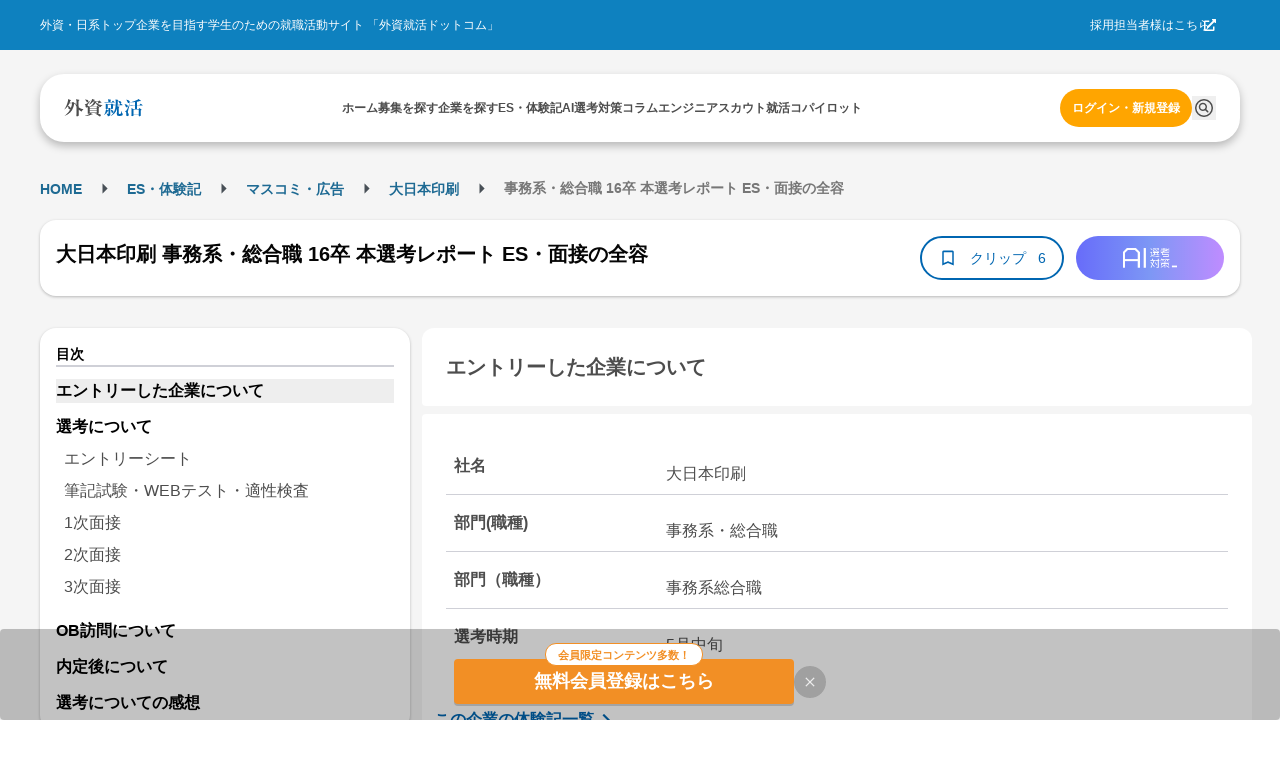

--- FILE ---
content_type: text/html; charset=utf-8
request_url: https://gaishishukatsu.com/selection_reports/4427
body_size: 15634
content:
<!DOCTYPE html><html lang="ja" class="scroll-pt-[150px]"><head><meta charSet="utf-8"/><meta name="viewport" content="width=device-width,initial-scale=1"/><meta name="format-detection" content="telephone=no"/><meta name="mobile-web-app-capable" content="yes"/><meta name="description" content="外資系・日系超一流企業を目指す学生のための就職活動サイト。トップ企業の求人情報から、過去の選考情報・先輩のエントリーシート・選考突破法・TOEIC勉強法・インターンシップまで多様なコンテンツを掲載。選考情報一括管理できるカレンダー機能も"/><meta name="keywords" content="外資,就活,外資系,就職,投資銀行,コンサル,商社"/><meta property="og:type" content="website"/><meta property="og:site_name" content="外資就活ドットコム"/><meta property="og:description" content="外資系・日系超一流企業を目指す学生のための就職活動サイト。トップ企業の求人情報から、過去の選考情報・先輩のエントリーシート・選考突破法・TOEIC勉強法・インターンシップまで多様なコンテンツを掲載。選考情報一括管理できるカレンダー機能も有"/><meta property="og:image" content="https://gaishishukatsu.com/next-image/common/ogp.png"/><meta property="og:locale" content="ja_JP"/><meta property="fb:app_id" content="152514804805611"/><meta name="facebook-domain-verification" content="rdf1tzoc35bm3zphygpoqnr9dkghrd"/><meta name="twitter:card" content="summary_large_image"/><meta name="twitter:site" content="@gaishishukatsu"/><link rel="shortcut icon" type="image/x-icon" href="/next-image/common/favicon.ico"/><link rel="preconnect" href="https://fonts.gstatic.com"/><link rel="preload" href="/next-image/common/logo/square.svg" as="image" fetchPriority="high"/><title>大日本印刷 事務系・総合職 16卒 本選考レポート ES・面接の全容 | 外資就活ドットコム</title><link rel="canonical" href="https://gaishishukatsu.com/selection_reports/4427"/><meta property="og:title" content="大日本印刷 事務系・総合職 16卒 本選考レポート ES・面接の全容 | 外資就活ドットコム"/><meta property="og:url" content="https://gaishishukatsu.com/selection_reports/4427"/><script type="application/ld+json">{&quot;@context&quot;:&quot;https://schema.org&quot;,&quot;@type&quot;:&quot;Article&quot;,&quot;headline&quot;:&quot;大日本印刷 事務系・総合職 16卒 本選考レポート ES・面接の全容&quot;,&quot;articleSection&quot;:[{&quot;@type&quot;:&quot;WebPageElement&quot;,&quot;name&quot;:&quot;エントリーした企業について&quot;,&quot;position&quot;:1},{&quot;@type&quot;:&quot;WebPageElement&quot;,&quot;name&quot;:&quot;選考について&quot;,&quot;position&quot;:2},{&quot;@type&quot;:&quot;WebPageElement&quot;,&quot;name&quot;:&quot;選考ステップ&quot;,&quot;position&quot;:3},{&quot;@type&quot;:&quot;WebPageElement&quot;,&quot;name&quot;:&quot;エントリーシート&quot;,&quot;position&quot;:4},{&quot;@type&quot;:&quot;WebPageElement&quot;,&quot;name&quot;:&quot;筆記試験・WEBテスト・適性検査&quot;,&quot;position&quot;:5},{&quot;@type&quot;:&quot;WebPageElement&quot;,&quot;name&quot;:&quot;1次面接&quot;,&quot;position&quot;:6},{&quot;@type&quot;:&quot;WebPageElement&quot;,&quot;name&quot;:&quot;2次面接&quot;,&quot;position&quot;:7},{&quot;@type&quot;:&quot;WebPageElement&quot;,&quot;name&quot;:&quot;3次面接&quot;,&quot;position&quot;:8},{&quot;@type&quot;:&quot;WebPageElement&quot;,&quot;name&quot;:&quot;OB訪問について&quot;,&quot;position&quot;:9},{&quot;@type&quot;:&quot;WebPageElement&quot;,&quot;name&quot;:&quot;内定後について&quot;,&quot;position&quot;:10},{&quot;@type&quot;:&quot;WebPageElement&quot;,&quot;name&quot;:&quot;選考についての感想&quot;,&quot;position&quot;:11}]}</script><script type="application/ld+json">[{&quot;@context&quot;:&quot;https://schema.org&quot;,&quot;@type&quot;:&quot;BreadcrumbList&quot;,&quot;itemListElement&quot;:[{&quot;@type&quot;:&quot;ListItem&quot;,&quot;position&quot;:1,&quot;name&quot;:&quot;HOME&quot;,&quot;item&quot;:&quot;https://gaishishukatsu.com/&quot;},{&quot;@type&quot;:&quot;ListItem&quot;,&quot;position&quot;:2,&quot;name&quot;:&quot;ES・体験記&quot;,&quot;item&quot;:&quot;https://gaishishukatsu.com/reports&quot;},{&quot;@type&quot;:&quot;ListItem&quot;,&quot;position&quot;:3,&quot;name&quot;:&quot;&quot;,&quot;item&quot;:&quot;https://gaishishukatsu.com/reports/industry/&quot;},{&quot;@type&quot;:&quot;ListItem&quot;,&quot;position&quot;:4,&quot;name&quot;:&quot;大日本印刷&quot;,&quot;item&quot;:&quot;https://gaishishukatsu.com/company/111/experiences&quot;},{&quot;@type&quot;:&quot;ListItem&quot;,&quot;position&quot;:5,&quot;name&quot;:&quot; 事務系・総合職 16卒 本選考レポート ES・面接の全容&quot;,&quot;item&quot;:&quot;&quot;}]}]</script><meta name="next-head-count" content="24"/><link rel="preload" href="/_next/static/css/bc67edf9ea46e4bb.css" as="style"/><link rel="stylesheet" href="/_next/static/css/bc67edf9ea46e4bb.css" data-n-g=""/><noscript data-n-css=""></noscript><script defer="" nomodule="" src="/_next/static/chunks/polyfills-c67a75d1b6f99dc8.js"></script><script src="/_next/static/chunks/webpack-f88d9c7d2d2f8b2c.js" defer=""></script><script src="/_next/static/chunks/framework-f381279230367c28.js" defer=""></script><script src="/_next/static/chunks/main-35bb7ad5753676c1.js" defer=""></script><script src="/_next/static/chunks/pages/_app-3073928a4d13ff6e.js" defer=""></script><script src="/_next/static/chunks/9894-90777cdd3bcca1f8.js" defer=""></script><script src="/_next/static/chunks/3051-1cb3068198108c30.js" defer=""></script><script src="/_next/static/chunks/9301-ca85663a1c604ce4.js" defer=""></script><script src="/_next/static/chunks/4183-ff10a5d1029db063.js" defer=""></script><script src="/_next/static/chunks/658-0556671e4139acbd.js" defer=""></script><script src="/_next/static/chunks/1541-d28f659d2b618724.js" defer=""></script><script src="/_next/static/chunks/pages/selection_reports/%5Bid%5D-60802238ee73a130.js" defer=""></script><script src="/_next/static/GLQ9WaFERPotXgxJDdY1g/_buildManifest.js" defer=""></script><script src="/_next/static/GLQ9WaFERPotXgxJDdY1g/_ssgManifest.js" defer=""></script></head><body><div id="__next"><div><div class="bg-background" role="banner" aria-label="header"><div class="fixed top-0 w-full z-50"><div class="w-full bg-background-footer justify-center p-16 hidden pc:flex"><div class="flex w-[1200px] justify-between items-center text-white text-sm"><div>外資・日系トップ企業を目指す学生のための就職活動サイト 「外資就活ドットコム」</div><div class="flex items-center gap-8"><a href="https://biz.gaishishukatsu.com/" target="_blank" rel="noopener noreferrer">採用担当者様はこちら</a><div class="ml-[-6px] mr-24 cursor-pointer"><svg stroke="currentColor" fill="currentColor" stroke-width="0" viewBox="0 0 512 512" height="1em" width="1em" xmlns="http://www.w3.org/2000/svg"><path d="M432,320H400a16,16,0,0,0-16,16V448H64V128H208a16,16,0,0,0,16-16V80a16,16,0,0,0-16-16H48A48,48,0,0,0,0,112V464a48,48,0,0,0,48,48H400a48,48,0,0,0,48-48V336A16,16,0,0,0,432,320ZM488,0h-128c-21.37,0-32.05,25.91-17,41l35.73,35.73L135,320.37a24,24,0,0,0,0,34L157.67,377a24,24,0,0,0,34,0L435.28,133.32,471,169c15,15,41,4.5,41-17V24A24,24,0,0,0,488,0Z"></path></svg></div></div></div></div><div class="flex pc:px-12 pc:pb-8 pc:pt-24 bg-background-1 flex-col justify-center items-center"><div class="flex w-full pc:max-w-[1200px] h-[68px] bg-white text-black-1 justify-center px-12 pc:px-24 pc:rounded-[24px] pc:shadow-header shadow-nav py-16"><div class="flex w-[1200px] self-stretch justify-between items-center text-sm"><div class="flex items-center pc:hidden"><button type="button" class="pc:hover:opacity-80 pc:hover:duration-300 pc:hover:ease-in-out" aria-label="ドロワーメニューを開く"><svg stroke="currentColor" fill="currentColor" stroke-width="0" viewBox="0 0 24 24" height="24" width="24" xmlns="http://www.w3.org/2000/svg"><path fill="none" d="M0 0h24v24H0z"></path><path d="M3 18h18v-2H3v2zm0-5h18v-2H3v2zm0-7v2h18V6H3z"></path></svg></button></div><a class="flex items-center gap-4" href="/"><img alt="GSSKTロゴ" fetchPriority="high" width="24" height="24" decoding="async" data-nimg="1" class="pc:cursor-pointer" style="color:transparent" src="/next-image/common/logo/square.svg"/></a><div class="hidden pc:flex justify-between items-center gap-20"><div class="relative"><a href="/"><span class="font-bold">ホーム</span></a></div><div class="relative"><a href="/recruiting_info"><span class="font-bold">募集を探す</span></a></div><div class="relative"><a href="/company"><span class="font-bold">企業を探す</span></a></div><div class="relative"><a href="/reports"><span class="font-bold">ES・体験記</span></a></div><div class="relative"><a href="/report_analytics/search"><span class="font-bold">AI選考対策</span></a></div><div class="relative"><a href="/columns"><span class="font-bold">コラム</span></a></div><div class="relative"><a href="/engineer"><span class="font-bold">エンジニア</span></a></div><div class="relative"><a href="/scouts"><span class="font-bold">スカウト</span></a></div><div class="relative"><a href="/mypage/entry_managements/progress"><span class="font-bold">就活コパイロット</span></a></div></div><div class="flex gap-8 items-center"><div class="relative py-4"><a class="text-accent-1 bg-transparent hover:bg-transparent pc:text-sm pc:bg-accent-2 pc:text-white pc:hover:bg-accent-1 pc:px-12 px-0 font-bold rounded-full py-12" href="/login">ログイン・新規登録</a></div></div></div></div></div></div><div class="bg-background-1 pc:pb-[136px] pb-[56px]"></div></div><main><div class="flex min-h-screen flex-col items-center bg-background-1 py-12 pc:py-32 mantine-1avyp1d"><div class="mx-auto flex pc:w-[1200px] justify-between paywall mantine-1avyp1d"><div class="mantine-1avyp1d"><div class="w-full bg-white pc:bg-background-1 py-8 mb-8 pc:w-[1200px] pc:pt-8 mantine-1avyp1d"><div class="h-28 font-bold hidden pc:block mantine-1avyp1d"><div class="mantine-Breadcrumbs-root mantine-1mv5iti"><div class="mantine-o3gyy4 mantine-Breadcrumbs-breadcrumb false"><a class="text-primary-1 hover:underline hover:opacity-50 text-[10px] pc:text-base font-bold" href="/">HOME</a></div><div class="mantine-Text-root mantine-Breadcrumbs-separator mantine-qa5af0"><svg stroke="currentColor" fill="currentColor" stroke-width="0" viewBox="0 0 24 24" height="25" width="25" xmlns="http://www.w3.org/2000/svg"><path d="M10 17l5-5-5-5v10z"></path><path fill="none" d="M0 24V0h24v24H0z"></path></svg></div><div class="mantine-o3gyy4 mantine-Breadcrumbs-breadcrumb false"><a class="text-primary-1 hover:underline hover:opacity-50 text-[10px] pc:text-base font-bold" href="/reports">ES・体験記</a></div><div class="mantine-Text-root mantine-Breadcrumbs-separator mantine-qa5af0"><svg stroke="currentColor" fill="currentColor" stroke-width="0" viewBox="0 0 24 24" height="25" width="25" xmlns="http://www.w3.org/2000/svg"><path d="M10 17l5-5-5-5v10z"></path><path fill="none" d="M0 24V0h24v24H0z"></path></svg></div><div class="mantine-o3gyy4 mantine-Breadcrumbs-breadcrumb false"><a class="text-primary-1 hover:underline hover:opacity-50 text-[10px] pc:text-base font-bold" href="/reports/industry"></a></div><div class="mantine-Text-root mantine-Breadcrumbs-separator mantine-qa5af0"><svg stroke="currentColor" fill="currentColor" stroke-width="0" viewBox="0 0 24 24" height="25" width="25" xmlns="http://www.w3.org/2000/svg"><path d="M10 17l5-5-5-5v10z"></path><path fill="none" d="M0 24V0h24v24H0z"></path></svg></div><div class="mantine-o3gyy4 mantine-Breadcrumbs-breadcrumb false"><a class="text-primary-1 hover:underline hover:opacity-50 text-[10px] pc:text-base font-bold" href="/company/111/experiences">大日本印刷</a></div><div class="mantine-Text-root mantine-Breadcrumbs-separator mantine-qa5af0"><svg stroke="currentColor" fill="currentColor" stroke-width="0" viewBox="0 0 24 24" height="25" width="25" xmlns="http://www.w3.org/2000/svg"><path d="M10 17l5-5-5-5v10z"></path><path fill="none" d="M0 24V0h24v24H0z"></path></svg></div><div class="mantine-o3gyy4 mantine-Breadcrumbs-breadcrumb overflow-hidden text-ellipsis whitespace-nowrap pb-[2px]"><span class="text-black-2 text-[10px] pc:text-base"> 事務系・総合職 16卒 本選考レポート ES・面接の全容</span></div></div></div><div class="pt-8 pc:hidden mantine-1avyp1d"><a href="/company/111/experiences"><svg stroke="currentColor" fill="currentColor" stroke-width="0" viewBox="0 0 24 24" class="bg-background rounded-[20px] p-4 mx-8 my-4" height="24" width="24" xmlns="http://www.w3.org/2000/svg"><path fill="none" d="M0 0h24v24H0z"></path><path d="M20 11H7.83l5.59-5.59L12 4l-8 8 8 8 1.41-1.41L7.83 13H20v-2z"></path></svg></a></div><div class="flex flex-col mb-8 items-center justify-between gap-x-12 bg-white px-16 py-4 pc:shadow-card pc:my-16 pc:h-[76px] pc:flex-row pc:rounded-[16px] mantine-1avyp1d"><h1 class="mantine-Text-root mantine-Title-root text-lg pc:text-xl text-black leading-relaxed mb-8 pc:mr-16 mantine-dicgnb">大日本印刷 事務系・総合職 16卒 本選考レポート ES・面接の全容</h1><div class="flex w-full justify-between pc:w-auto mantine-1avyp1d"><div class="flex gap-8 mantine-1avyp1d"><div class="bg-primary-1 text-white text-base rounded-[20px] flex items-center px-8 pc:hidden mantine-1avyp1d"><div class="flex h-20"><svg stroke="currentColor" fill="currentColor" stroke-width="0" viewBox="0 0 24 24" height="20" width="20" xmlns="http://www.w3.org/2000/svg"><path fill="none" d="M0 0h24v24H0z"></path><path d="M3 13h2v-2H3v2zm0 4h2v-2H3v2zm0-8h2V7H3v2zm4 4h14v-2H7v2zm0 4h14v-2H7v2zM7 7v2h14V7H7z"></path></svg> <span>目次</span></div></div><button class="rounded-[28px] border-[2px] text-center border-primary flex items-center px-16 pc:py-8 bg-white text-primary" type="button"><svg stroke="currentColor" fill="currentColor" stroke-width="0" viewBox="0 0 24 24" color="#0066B1" style="color:#0066B1" height="20px" width="20px" xmlns="http://www.w3.org/2000/svg"><path fill="none" d="M0 0h24v24H0V0z"></path><path d="M17 3H7c-1.1 0-2 .9-2 2v16l7-3 7 3V5c0-1.1-.9-2-2-2zm0 15l-5-2.18L7 18V5h10v13z"></path></svg><span class="text-base no-wrap mx-8 w-64">クリップ</span><span class="text-base no-wrap">6</span></button></div><div class="rounded-[32px] w-[94px] h-[32px] flex items-center justify-center cursor-pointer ml-12 pc:w-[148px] pc:h-[44px] mantine-1avyp1d" style="background:linear-gradient(to right, #676CFA, #7D97F5, #BF8CFF)"><img src="/next-image/reportAnalytics/logo.png" class="w-[54px] h-[20px]"/></div></div></div></div><div class="flex mantine-1avyp1d"><div class="w-[370px] pc:inline-block hidden mantine-1avyp1d"><div class="sticky top-[150px] mantine-1avyp1d"><div class="w-full rounded-[16px] shadow-card bg-white relative p-16 mantine-1avyp1d"><div class="border-b-2 border-b-line text-base font-bold leading mantine-1avyp1d">目次</div><ul><a class="text-md hover:font-bold" href="/selection_reports/4427#section-0"><li class="font-bold mt-12 bg-background-2">エントリーした企業について</li></a><a class="text-md hover:font-bold" href="/selection_reports/4427#section-1"><li class="font-bold mt-12 ">選考について</li></a><div class="p-4"><a class="block text-md text-black-1 py-4 mx-4 " href="/selection_reports/4427#section-2">エントリーシート</a><a class="block text-md text-black-1 py-4 mx-4 " href="/selection_reports/4427#section-3">筆記試験・WEBテスト・適性検査</a><a class="block text-md text-black-1 py-4 mx-4 " href="/selection_reports/4427#section-4">1次面接</a><a class="block text-md text-black-1 py-4 mx-4 " href="/selection_reports/4427#section-5">2次面接</a><a class="block text-md text-black-1 py-4 mx-4 " href="/selection_reports/4427#section-6">3次面接</a></div><a class="text-md hover:font-bold" href="/selection_reports/4427#section-7"><li class="font-bold mt-12 ">OB訪問について</li></a><a class="text-md hover:font-bold" href="/selection_reports/4427#section-8"><li class="font-bold mt-12 ">内定後について</li></a><a class="text-md hover:font-bold" href="/selection_reports/4427#section-9"><li class="font-bold mt-12 ">選考についての感想</li></a></ul></div></div></div><div class="flex flex-col px-8 pc:px-0 pc:ml-12 pc:w-[830px] mantine-1avyp1d"><section id="section-0" class="mb-16 pc:mb-24"><h2 id="section-0" class="bg-white p-24 text-lg pc:text-xl font-bold rounded-t-[12px] rounded-b-[4px] text-black-1 m-0">エントリーした企業について</h2><div class="bg-white rounded-t-[4px] rounded-b-[12px] text-black-1 mt-4 px-8 pc:mt-8 pc:p-24 pc:text-md mantine-1avyp1d"><div class="flex flex-col border-b-[1px] border-line mt-4 p-8 pc:mt-8 pc:flex-row"><h3 class="font-bold text-black-1 pc:w-1/4 m-0">社名</h3><div class="mt-8 whitespace-pre-wrap text-black-1 pc:w-3/4 pc:pl-20">大日本印刷</div></div><div class="flex flex-col border-b-[1px] border-line mt-4 p-8 pc:mt-8 pc:flex-row"><h3 class="font-bold text-black-1 pc:w-1/4 m-0">部門(職種)</h3><div class="mt-8 whitespace-pre-wrap text-black-1 pc:w-3/4 pc:pl-20">事務系・総合職</div></div><div class="flex flex-col border-b-[1px] border-line mt-4 p-8 pc:mt-8 pc:flex-row"><h3 class="font-bold text-black-1 pc:w-1/4 m-0">部門（職種）</h3><div class="mt-8 whitespace-pre-wrap text-black-1 pc:w-3/4 pc:pl-20">事務系総合職</div></div><div class="flex flex-col border-b-[1px] border-line mt-4 p-8 pc:mt-8 pc:flex-row"><h3 class="font-bold text-black-1 pc:w-1/4 m-0">選考時期</h3><div class="mt-8 whitespace-pre-wrap text-black-1 pc:w-3/4 pc:pl-20">5月中旬</div></div></div><div class="bg-white mt-[-26px] rounded-4 p-12 mantine-1avyp1d"><a class="text-primary flex mt-32 w-[200px] font-bold" href="/company/111/experiences">この企業の体験記一覧<svg stroke="currentColor" fill="currentColor" stroke-width="0" viewBox="0 0 24 24" height="24" width="24" xmlns="http://www.w3.org/2000/svg"><path fill="none" d="M0 0h24v24H0V0z"></path><path d="M8.59 16.59L13.17 12 8.59 7.41 10 6l6 6-6 6-1.41-1.41z"></path></svg></a><a class="text-primary flex mt-8 w-[150px] font-bold" href="/company/111">企業研究ページ<svg stroke="currentColor" fill="currentColor" stroke-width="0" viewBox="0 0 24 24" height="24" width="24" xmlns="http://www.w3.org/2000/svg"><path fill="none" d="M0 0h24v24H0V0z"></path><path d="M8.59 16.59L13.17 12 8.59 7.41 10 6l6 6-6 6-1.41-1.41z"></path></svg></a></div></section><div class="mb-16 flex justify-center pc:hidden"></div><div class="relative mantine-1avyp1d"><div class="absolute left-1/2 top-[600px] -translate-x-1/2 -translate-y-1/2 flex flex-col bg-white shadow-modal-lg p-16 py-20 rounded-16 w-11/12 pc:w-3/4 z-10 mantine-1avyp1d"><div class="mantine-Text-root font-bold text-2xl text-black-1 mb-8 mantine-1d564l0">大日本印刷 事務系・総合職 16卒 本選考レポート ES・面接の全容</div><div class="mantine-1avyp1d">このレポートの続きを読むには、新規会員登録もしくはログインが必要です。</div><div class="text-black-1 p-20 mantine-1avyp1d"><ul class="mantine-List-root mantine-13onren"><li class="mantine-List-item font-bold mantine-haimib"><div class="___ref-itemWrapper mantine-iwg4hh mantine-List-itemWrapper"><span>選考について</span></div></li><ul class="mantine-List-root list-disc list-inside mantine-139h9mg"><li class="mantine-List-item text-base mantine-160cn03"><div class="___ref-itemWrapper mantine-iwg4hh mantine-List-itemWrapper"><span>エントリーシート</span></div></li><li class="mantine-List-item text-base mantine-160cn03"><div class="___ref-itemWrapper mantine-iwg4hh mantine-List-itemWrapper"><span>筆記試験・WEBテスト・適性検査</span></div></li><li class="mantine-List-item text-base mantine-160cn03"><div class="___ref-itemWrapper mantine-iwg4hh mantine-List-itemWrapper"><span>面接</span></div></li><li class="mantine-List-item text-base mantine-160cn03"><div class="___ref-itemWrapper mantine-iwg4hh mantine-List-itemWrapper"><span>その他の選考（インターン・ジョブ・グループディスカッション）</span></div></li></ul><li class="mantine-List-item font-bold mantine-haimib"><div class="___ref-itemWrapper mantine-iwg4hh mantine-List-itemWrapper"><span>OB訪問について</span></div></li><li class="mantine-List-item font-bold mantine-haimib"><div class="___ref-itemWrapper mantine-iwg4hh mantine-List-itemWrapper"><span>内定後について</span></div></li><li class="mantine-List-item font-bold mantine-haimib"><div class="___ref-itemWrapper mantine-iwg4hh mantine-List-itemWrapper"><span>選考についての感想</span></div></li><div class="flex flex-col gap-4 bg-line p-16 rounded-12 mt-8 mantine-1avyp1d"><div class="mantine-Text-root text-base mantine-1d564l0">質問に対する答えが首尾一貫しているかだと思う。
例えばやりたいことを聞かれて、あれもやりたいこれも何となくやりたい、といった曖昧なスタンスだと選考を勝ち抜くことは難しいだろう。
きちんと自分がやりたい<!-- -->...</div></div></ul></div><div class="flex justify-center mt-16 gap-8 mantine-1avyp1d"><a class="w-full text-white bg-gradient-to-r from-error to-sub font-bold text-center rounded-12 py-12" href="/mail_auth?inflowPath=%2Fselection_reports%2F4427">新規会員登録</a><a class="w-full text-white bg-primary-1 font-bold text-center rounded-12 py-12" href="/login">ログイン</a></div></div></div><div class="mb-16 pc:mb-24 "><section id="section-1"><h2 id="section-1" class="bg-white p-24 text-lg pc:text-xl font-bold rounded-t-[12px] rounded-b-[4px] text-black-1 m-0">選考について</h2><div class="text-md bg-white mt-4 p-16 rounded-[4px] pc:mt-8 pc:p-24"><h3 class="font-bold m-0">選考ステップ</h3><div class="border-t border-background-1 pt-12">エントリーシート → 筆記試験・WEBテスト・適性検査 → 1次面接 → 2次面接 → 3次面接</div></div></section><section id="section-2" class="text-md bg-white mt-4 p-16 rounded-[4px] pc:mt-8 pc:p-24 "><h3 class="text-md font-bold border-b border-background-1 m-0">エントリーシート</h3><div class="mt-16"><div class="w-full select-none font-bold text-black-1">質問（文字数）・提出方法</div><div class="w-full select-none whitespace-pre-wrap text-black-1 mt-4">・DNPを志望する理由を教えてください（300文字以内）
・大学時代に最も力<!-- -->...</div></div></section><section id="section-3" class="text-md bg-white mt-4 p-16 rounded-[4px] pc:mt-8 pc:p-24 "><h3 class="text-md font-bold border-b border-background-1 m-0">筆記試験・WEBテスト・適性検査</h3><div class="mt-16"><div class="w-full select-none font-bold text-black-1">試験内容</div><div class="w-full select-none whitespace-pre-wrap text-black-1 mt-4">玉手箱だった。
制限時間は非言語と言語ともに15分弱のもの。
問題数は言語はそんなに多くなかったが、計数がとても問題が多く感じた。</div></div><div class="mt-16"><div class="w-full select-none font-bold text-black-1">難易度・対策・ボーダーライン</div><div class="w-full select-none whitespace-pre-wrap text-black-1 mt-4">対策は必須。
普通に市販の問題集を<!-- -->...</div></div></section><section id="section-4" class="text-md bg-white mt-4 p-16 rounded-[4px] pc:mt-8 pc:p-24 "><h3 class="text-md font-bold border-b border-background-1 m-0">1次面接</h3><div class="mt-16"><div class="w-full select-none font-bold text-black-1">面接官の数・役職など</div><div class="w-full select-none whitespace-pre-wrap text-black-1 mt-4">計2人　役職は不明、40代女性と50代男性</div></div><div class="mt-16"><div class="w-full select-none font-bold text-black-1">学生の数</div><div class="w-full select-none whitespace-pre-wrap text-black-1 mt-4">1人</div></div><div class="mt-16"><div class="w-full select-none font-bold text-black-1">会場</div><div class="w-full select-none whitespace-pre-wrap text-black-1 mt-4">大阪の松下IMPホール</div></div><div class="mt-16"><div class="w-full select-none font-bold text-black-1">時間</div><div class="w-full select-none whitespace-pre-wrap text-black-1 mt-4">20分</div></div><div class="mt-16"><div class="w-full select-none font-bold text-black-1">進め方</div><div class="w-full select-none whitespace-pre-wrap text-black-1 mt-4">会場に行くと学生は待機場所で待たされた。
社員に名前を呼ばれて選考場所に連れて行かれ<!-- -->...</div></div></section><section id="section-5" class="text-md bg-white mt-4 p-16 rounded-[4px] pc:mt-8 pc:p-24 "><h3 class="text-md font-bold border-b border-background-1 m-0">2次面接</h3><div class="mt-16"><div class="w-full select-none font-bold text-black-1">面接官の数・役職など</div><div class="w-full select-none whitespace-pre-wrap text-black-1 mt-4">2人　人事社員、若手と40代後半の男性</div></div><div class="mt-16"><div class="w-full select-none font-bold text-black-1">学生の数</div><div class="w-full select-none whitespace-pre-wrap text-black-1 mt-4">1人</div></div><div class="mt-16"><div class="w-full select-none font-bold text-black-1">会場</div><div class="w-full select-none whitespace-pre-wrap text-black-1 mt-4">なんばSSビル（大阪支社）</div></div><div class="mt-16"><div class="w-full select-none font-bold text-black-1">時間</div><div class="w-full select-none whitespace-pre-wrap text-black-1 mt-4">30分</div></div><div class="mt-16"><div class="w-full select-none font-bold text-black-1">進め方</div><div class="w-full select-none whitespace-pre-wrap text-black-1 mt-4">ESを基にした一問一答形式の面接だった。
それに対して回答すると、掘り下げられるので<!-- -->...</div></div></section><section id="section-6" class="text-md bg-white mt-4 p-16 rounded-[4px] pc:mt-8 pc:p-24 rounded-b-[12px]"><h3 class="text-md font-bold border-b border-background-1 m-0">3次面接</h3><div class="mt-16"><div class="w-full select-none font-bold text-black-1">面接官の数・役職など</div><div class="w-full select-none whitespace-pre-wrap text-black-1 mt-4">1人　役員</div></div><div class="mt-16"><div class="w-full select-none font-bold text-black-1">学生の数</div><div class="w-full select-none whitespace-pre-wrap text-black-1 mt-4">1人</div></div><div class="mt-16"><div class="w-full select-none font-bold text-black-1">会場</div><div class="w-full select-none whitespace-pre-wrap text-black-1 mt-4">東京本社</div></div><div class="mt-16"><div class="w-full select-none font-bold text-black-1">時間</div><div class="w-full select-none whitespace-pre-wrap text-black-1 mt-4">40分</div></div><div class="mt-16"><div class="w-full select-none font-bold text-black-1">進め方</div><div class="w-full select-none whitespace-pre-wrap text-black-1 mt-4">ひたすら面接官からの質問に答えていった。
ESを基に選考が進み、かなり掘り下げられる。</div></div><div class="mt-16"><div class="w-full select-none font-bold text-black-1">質問内容</div><div class="w-full select-none whitespace-pre-wrap text-black-1 mt-4">・大日本印刷でなにがしたいのか？
・<!-- -->...</div></div></section></div><section id="section-7" class="mb-16 pc:mb-24"><h2 id="section-7" class="bg-white p-24 text-lg pc:text-xl font-bold rounded-t-[12px] rounded-b-[4px] text-black-1 m-0">OB訪問について</h2><div class="bg-white mt-4 p-16 rounded-[4px] pc:mt-8 pc:p-24 rounded-b-[12px] pc:text-md"><div class="mb-16"><h3 class="w-full select-none font-bold text-black-1 m-0">OB訪問はしましたか？</h3><div class="w-full select-none whitespace-pre-wrap text-black-1 mt-4"><div class="mantine-Skeleton-root mantine-Skeleton-visible mantine-1aejbqe"></div></div></div></div></section><section id="section-8" class="mb-16 pc:mb-24"><h2 id="section-8" class="bg-white p-24 text-lg pc:text-xl font-bold rounded-t-[12px] rounded-b-[4px] text-black-1 m-0">内定後について</h2><div class="bg-white mt-4 p-16 rounded-[4px] pc:mt-8 pc:p-24 rounded-b-[12px] pc:text-md"><div class="mb-16"><h3 class="w-full select-none font-bold text-black-1 m-0">内定</h3><div class="w-full select-none whitespace-pre-wrap text-black-1 mt-4"><div class="mantine-Skeleton-root mantine-Skeleton-visible mantine-1aejbqe"></div></div></div><div class="mb-16"><h3 class="w-full select-none font-bold text-black-1 m-0">内定連絡時期</h3><div class="w-full select-none whitespace-pre-wrap text-black-1 mt-4"><div class="mantine-Skeleton-root mantine-Skeleton-visible mantine-1aejbqe"></div></div></div><div class="mb-16"><h3 class="w-full select-none font-bold text-black-1 m-0">内定後の課題</h3><div class="w-full select-none whitespace-pre-wrap text-black-1 mt-4"><div class="mantine-Skeleton-root mantine-Skeleton-visible mantine-1aejbqe"></div></div></div><div class="mb-16"><h3 class="w-full select-none font-bold text-black-1 m-0">選考中・内定後の拘束状況</h3><div class="w-full select-none whitespace-pre-wrap text-black-1 mt-4"><div class="mantine-Skeleton-root mantine-Skeleton-visible mantine-1aejbqe"></div></div></div></div></section><section id="section-9" class="mb-16 pc:mb-24"><h2 id="section-9" class="bg-white p-24 text-lg pc:text-xl font-bold rounded-t-[12px] rounded-b-[4px] text-black-1 m-0">選考についての感想</h2><div class="bg-white mt-4 p-16 rounded-[4px] pc:mt-8 pc:p-24 rounded-b-[12px] pc:text-md"><div class="mb-16"><h3 class="w-full select-none font-bold text-black-1 m-0">本選考ではどのようなことが重視されたと思いますか？（150字以上）</h3><div class="w-full select-none whitespace-pre-wrap text-black-1 mt-4">質問に対する答えが首尾一貫しているかだと思う。
例えばやりたいことを聞かれて、あれもやりたいこれも何となくやりたい、といった曖昧なスタンスだと選考を勝ち抜くことは難しいだろう。
きちんと自分がやりたい...</div></div><div class="mb-16"><h3 class="w-full select-none font-bold text-black-1 m-0">面接で印象に残った質問をいくつか挙げてください。</h3><div class="w-full select-none whitespace-pre-wrap text-black-1 mt-4"><div class="mantine-Skeleton-root mantine-Skeleton-visible mantine-1aejbqe"></div></div></div><div class="mb-16"><h3 class="w-full select-none font-bold text-black-1 m-0">面接時に心がけていたことはありますか？（150字以上）</h3><div class="w-full select-none whitespace-pre-wrap text-black-1 mt-4"><div class="mantine-Skeleton-root mantine-Skeleton-visible mantine-1aejbqe"></div></div></div><div class="mb-16"><h3 class="w-full select-none font-bold text-black-1 m-0">各選考プロセスで心がけていたことはありますか？（150字以上）</h3><div class="w-full select-none whitespace-pre-wrap text-black-1 mt-4"><div class="mantine-Skeleton-root mantine-Skeleton-visible mantine-1aejbqe"></div></div></div><div class="mb-16"><h3 class="w-full select-none font-bold text-black-1 m-0">どのサイト・書籍を使って企業研究をおこないましたか？</h3><div class="w-full select-none whitespace-pre-wrap text-black-1 mt-4"><div class="mantine-Skeleton-root mantine-Skeleton-visible mantine-1aejbqe"></div></div></div><div class="mb-16"><h3 class="w-full select-none font-bold text-black-1 m-0">社員（及び内定者）にどんな印象を持ちましたか？（120字以上）</h3><div class="w-full select-none whitespace-pre-wrap text-black-1 mt-4"><div class="mantine-Skeleton-root mantine-Skeleton-visible mantine-1aejbqe"></div></div></div><div class="mb-16"><h3 class="w-full select-none font-bold text-black-1 m-0">これからこの企業を受ける後輩へのアドバイスをお願いします。（200字以上）</h3><div class="w-full select-none whitespace-pre-wrap text-black-1 mt-4"><div class="mantine-Skeleton-root mantine-Skeleton-visible mantine-1aejbqe"></div></div></div></div></section><div class="mb-16 flex justify-center pc:hidden"></div><div class="border-y border-y-background-1 text-base text-black-2"><p>当サイト内に掲載されているすべての文章・画像の無断転載、転用を禁止します。</p></div><div class="inline-flex justify-between mt-16"><div><a href="/selection_reports/4034"><svg stroke="currentColor" fill="currentColor" stroke-width="0" viewBox="0 0 24 24" height="24" width="24" xmlns="http://www.w3.org/2000/svg"><path fill="none" d="M0 0h24v24H0V0z"></path><path d="M15.41 16.59L10.83 12l4.58-4.59L14 6l-6 6 6 6 1.41-1.41z"></path></svg>前の体験記</a></div><div><a href="/selection_reports/5076">次の体験記<svg stroke="currentColor" fill="currentColor" stroke-width="0" viewBox="0 0 24 24" height="24" width="24" xmlns="http://www.w3.org/2000/svg"><path fill="none" d="M0 0h24v24H0V0z"></path><path d="M8.59 16.59L13.17 12 8.59 7.41 10 6l6 6-6 6-1.41-1.41z"></path></svg></a></div></div></div></div></div></div></div></main><div><div class="pc:hidden"><div><div class="flex flex-col bg-background-footer px-16 pt-24 pb-[100px] text-white"><div class="flex flex-col text-base pb-24"><ul><li class="px-8 mb-12"><a class="block" href="/recruiting_info">募集を探す</a></li><li class="px-8 mb-12"><a class="block" href="/reports">ES・体験記</a></li><li class="px-8 mb-12"><a class="block" href="/columns">コラム</a></li><li class="px-8 mb-12"><a class="block" href="/questions">コミュニティ</a></li><li class="px-8 mb-12"><a class="block" href="/box">相談室</a></li><li class="px-8 mb-12"><a class="block" href="/engineer">エンジニア</a></li><li class="px-8 mb-12"><a class="block" target="_blank" href="https://event.gaishishukatsu.com/">イベント<span class="inline-flex"><svg stroke="currentColor" fill="currentColor" stroke-width="0" viewBox="0 0 512 512" height="1em" width="1em" xmlns="http://www.w3.org/2000/svg"><path d="M432,320H400a16,16,0,0,0-16,16V448H64V128H208a16,16,0,0,0,16-16V80a16,16,0,0,0-16-16H48A48,48,0,0,0,0,112V464a48,48,0,0,0,48,48H400a48,48,0,0,0,48-48V336A16,16,0,0,0,432,320ZM488,0h-128c-21.37,0-32.05,25.91-17,41l35.73,35.73L135,320.37a24,24,0,0,0,0,34L157.67,377a24,24,0,0,0,34,0L435.28,133.32,471,169c15,15,41,4.5,41-17V24A24,24,0,0,0,488,0Z"></path></svg></span></a></li><li class="px-8 mb-12"><div class="flex justify-between items-center"><span>企業を探す</span><svg stroke="currentColor" fill="currentColor" stroke-width="0" viewBox="0 0 320 512" class="transition-transform duration-200 " height="16" width="16" xmlns="http://www.w3.org/2000/svg"><path d="M310.6 233.4c12.5 12.5 12.5 32.8 0 45.3l-192 192c-12.5 12.5-32.8 12.5-45.3 0s-12.5-32.8 0-45.3L242.7 256 73.4 86.6c-12.5-12.5-12.5-32.8 0-45.3s32.8-12.5 45.3 0l192 192z"></path></svg></div><div class="overflow-hidden transition-max-height duration-300 ease-in-out max-h-0"><ul class="ml-8"><li class="my-8"><a href="/company/industry/1" class="block">コンサル・シンクタンク</a></li><li class="my-8"><a href="/company/industry/2" class="block">外資系金融・証券</a></li><li class="my-8"><a href="/company/industry/3" class="block">日系金融・証券</a></li><li class="my-8"><a href="/company/industry/5" class="block">商社</a></li><li class="my-8"><a href="/company/industry/4" class="block">外資系メーカー・サービス</a></li><li class="my-8"><a href="/company/industry/8" class="block">日系メーカー・サービス</a></li><li class="my-8"><a href="/company/industry/6" class="block">国家公務員・公的機関</a></li><li class="my-8"><a href="/company/industry/7" class="block">ITサービス</a></li><li class="my-8"><a href="/company/industry/11" class="block">デベロッパー・建設</a></li><li class="my-8"><a href="/company/industry/9" class="block">マスコミ・広告</a></li></ul></div></li><li class="px-8 mb-12"><div class="flex justify-between items-center"><span>業界のES・体験記</span><svg stroke="currentColor" fill="currentColor" stroke-width="0" viewBox="0 0 320 512" class="transition-transform duration-200 " height="16" width="16" xmlns="http://www.w3.org/2000/svg"><path d="M310.6 233.4c12.5 12.5 12.5 32.8 0 45.3l-192 192c-12.5 12.5-32.8 12.5-45.3 0s-12.5-32.8 0-45.3L242.7 256 73.4 86.6c-12.5-12.5-12.5-32.8 0-45.3s32.8-12.5 45.3 0l192 192z"></path></svg></div><div class="overflow-hidden transition-max-height duration-300 ease-in-out max-h-0"><ul class="ml-8"><li class="my-8"><a href="/reports/industry/1" class="block">コンサル・シンクタンク</a></li><li class="my-8"><a href="/reports/industry/2" class="block">外資系金融・証券</a></li><li class="my-8"><a href="/reports/industry/3" class="block">日系金融・証券</a></li><li class="my-8"><a href="/reports/industry/5" class="block">商社</a></li><li class="my-8"><a href="/reports/industry/4" class="block">外資系メーカー・サービス</a></li><li class="my-8"><a href="/reports/industry/8" class="block">日系メーカー・サービス</a></li><li class="my-8"><a href="/reports/industry/6" class="block">国家公務員・公的機関</a></li><li class="my-8"><a href="/reports/industry/7" class="block">ITサービス</a></li><li class="my-8"><a href="/reports/industry/11" class="block">デベロッパー・建設</a></li><li class="my-8"><a href="/reports/industry/9" class="block">マスコミ・広告</a></li></ul></div></li><li class="px-8 mb-12"><div class="flex justify-between items-center"><span>部門・職種別のES・体験記</span><svg stroke="currentColor" fill="currentColor" stroke-width="0" viewBox="0 0 320 512" class="transition-transform duration-200 " height="16" width="16" xmlns="http://www.w3.org/2000/svg"><path d="M310.6 233.4c12.5 12.5 12.5 32.8 0 45.3l-192 192c-12.5 12.5-32.8 12.5-45.3 0s-12.5-32.8 0-45.3L242.7 256 73.4 86.6c-12.5-12.5-12.5-32.8 0-45.3s32.8-12.5 45.3 0l192 192z"></path></svg></div><div class="overflow-hidden transition-max-height duration-300 ease-in-out max-h-0"><ul class="ml-8"><li class="my-8"><a href="/reports/department/1" class="block">コンサルタント</a></li><li class="my-8"><a href="/reports/department/3" class="block">投資銀行部門（IBD）</a></li><li class="my-8"><a href="/reports/department/4" class="block">銀行／証券マーケット業務</a></li><li class="my-8"><a href="/reports/department/5" class="block">ミドル・バックオフィス</a></li><li class="my-8"><a href="/reports/department/6" class="block">マーケティング</a></li><li class="my-8"><a href="/reports/department/7" class="block">ファイナンス</a></li><li class="my-8"><a href="/reports/department/8" class="block">セールス・営業</a></li><li class="my-8"><a href="/reports/department/9" class="block">アクチュアリー・クオンツ</a></li><li class="my-8"><a href="/reports/department/10" class="block">システムエンジニア</a></li><li class="my-8"><a href="/reports/department/13" class="block">R&amp;D（技術研究職）</a></li><li class="my-8"><a href="/reports/department/17" class="block">総合職</a></li><li class="my-8"><a href="/reports/department/22" class="block">ジャーナリスト</a></li><li class="my-8"><a href="/reports/department/30" class="block">プログラマー</a></li><li class="my-8"><a href="/reports/department/31" class="block">ソフトウェアエンジニア</a></li><li class="my-8"><a href="/reports/department/32" class="block">データサイエンティスト</a></li></ul></div></li><li class="px-8 mb-12"><a href="/faq">ヘルプ・お問い合わせ</a></li><li class="px-8 mb-12"><a href="/disclaimer">著作権・免責事項</a></li><li class="px-8 mb-12"><a href="/terms">利用規約</a></li><li class="px-8 mb-12"><a href="/service_privacy_policy">プライバシーポリシー</a></li><li class="px-8 mb-12"><a href="/corporate_privacy_policy">個人情報保護方針</a></li><li class="px-8 mb-12"><a href="https://biz.gaishishukatsu.com/contact/">採用ご担当者の方はこちら</a></li><li class="px-8 mb-12"><a target="_blank" rel="noreferrer" href="http://howtelevision.co.jp/">運営会社</a></li><li class="px-8 mb-12"><a href="https://next.gaishishukatsu.com">外資就活ネクスト</a></li><li class="px-8 mb-12"><a href="https://mond.how/">mond</a></li></ul></div><div class="flex flex-col items-start justify-between"><div class="flex justify-center items-center gap-12"><div class="pb-24"><img alt="外資就活" loading="lazy" width="128" height="125" decoding="async" data-nimg="1" class="w-full h-[60px]" style="color:transparent" src="/_next/static/media/square_white.cbbe41a6.svg"/></div><div class="flex justify-between gap-16"><a target="_blank" rel="noreferrer" href="https://twitter.com/gaishishukatsu"><svg stroke="currentColor" fill="currentColor" stroke-width="0" viewBox="0 0 512 512" height="24" width="24" xmlns="http://www.w3.org/2000/svg"><path d="M389.2 48h70.6L305.6 224.2 487 464H345L233.7 318.6 106.5 464H35.8L200.7 275.5 26.8 48H172.4L272.9 180.9 389.2 48zM364.4 421.8h39.1L151.1 88h-42L364.4 421.8z"></path></svg></a><a target="_blank" rel="noreferrer" href="https://www.instagram.com/gaishishukatsu/"><svg stroke="currentColor" fill="currentColor" stroke-width="0" viewBox="0 0 448 512" height="24" width="24" xmlns="http://www.w3.org/2000/svg"><path d="M224.1 141c-63.6 0-114.9 51.3-114.9 114.9s51.3 114.9 114.9 114.9S339 319.5 339 255.9 287.7 141 224.1 141zm0 189.6c-41.1 0-74.7-33.5-74.7-74.7s33.5-74.7 74.7-74.7 74.7 33.5 74.7 74.7-33.6 74.7-74.7 74.7zm146.4-194.3c0 14.9-12 26.8-26.8 26.8-14.9 0-26.8-12-26.8-26.8s12-26.8 26.8-26.8 26.8 12 26.8 26.8zm76.1 27.2c-1.7-35.9-9.9-67.7-36.2-93.9-26.2-26.2-58-34.4-93.9-36.2-37-2.1-147.9-2.1-184.9 0-35.8 1.7-67.6 9.9-93.9 36.1s-34.4 58-36.2 93.9c-2.1 37-2.1 147.9 0 184.9 1.7 35.9 9.9 67.7 36.2 93.9s58 34.4 93.9 36.2c37 2.1 147.9 2.1 184.9 0 35.9-1.7 67.7-9.9 93.9-36.2 26.2-26.2 34.4-58 36.2-93.9 2.1-37 2.1-147.8 0-184.8zM398.8 388c-7.8 19.6-22.9 34.7-42.6 42.6-29.5 11.7-99.5 9-132.1 9s-102.7 2.6-132.1-9c-19.6-7.8-34.7-22.9-42.6-42.6-11.7-29.5-9-99.5-9-132.1s-2.6-102.7 9-132.1c7.8-19.6 22.9-34.7 42.6-42.6 29.5-11.7 99.5-9 132.1-9s102.7-2.6 132.1 9c19.6 7.8 34.7 22.9 42.6 42.6 11.7 29.5 9 99.5 9 132.1s2.7 102.7-9 132.1z"></path></svg></a><a target="_blank" rel="noreferrer" href="https://www.youtube.com/channel/UC9_2jJe84pFJbufV_hQ9-Pg"><svg stroke="currentColor" fill="currentColor" stroke-width="0" viewBox="0 0 576 512" height="24" width="24" xmlns="http://www.w3.org/2000/svg"><path d="M549.655 124.083c-6.281-23.65-24.787-42.276-48.284-48.597C458.781 64 288 64 288 64S117.22 64 74.629 75.486c-23.497 6.322-42.003 24.947-48.284 48.597-11.412 42.867-11.412 132.305-11.412 132.305s0 89.438 11.412 132.305c6.281 23.65 24.787 41.5 48.284 47.821C117.22 448 288 448 288 448s170.78 0 213.371-11.486c23.497-6.321 42.003-24.171 48.284-47.821 11.412-42.867 11.412-132.305 11.412-132.305s0-89.438-11.412-132.305zm-317.51 213.508V175.185l142.739 81.205-142.739 81.201z"></path></svg></a><a target="_blank" rel="noreferrer" href="https://www.tiktok.com/@gaishishukatsu_com"><svg stroke="currentColor" fill="currentColor" stroke-width="0" viewBox="0 0 448 512" height="24" width="24" xmlns="http://www.w3.org/2000/svg"><path d="M448,209.91a210.06,210.06,0,0,1-122.77-39.25V349.38A162.55,162.55,0,1,1,185,188.31V278.2a74.62,74.62,0,1,0,52.23,71.18V0l88,0a121.18,121.18,0,0,0,1.86,22.17h0A122.18,122.18,0,0,0,381,102.39a121.43,121.43,0,0,0,67,20.14Z"></path></svg></a></div></div><div class="flex flex-col"><div class="flex max-w-[260px] gap-8 pb-12"><a href="https://gsskt.onelink.me/TB3c/i81csz59"><img alt="Download on the App Store" loading="lazy" width="270" height="80" decoding="async" data-nimg="1" style="color:transparent" srcSet="/_next/image?url=%2F_next%2Fstatic%2Fmedia%2Fios.db651d84.png&amp;w=384&amp;q=75 1x, /_next/image?url=%2F_next%2Fstatic%2Fmedia%2Fios.db651d84.png&amp;w=640&amp;q=75 2x" src="/_next/image?url=%2F_next%2Fstatic%2Fmedia%2Fios.db651d84.png&amp;w=640&amp;q=75"/></a><a href="https://play.google.com/store/apps/details?id=com.gaishishukatsu.Gaishishukatsu&amp;hl=ja&amp;gl=US"><img alt="GET IT ON Google Play" loading="lazy" width="269" height="80" decoding="async" data-nimg="1" style="color:transparent" srcSet="/_next/image?url=%2F_next%2Fstatic%2Fmedia%2Fandroid.d9ebc8d0.png&amp;w=384&amp;q=75 1x, /_next/image?url=%2F_next%2Fstatic%2Fmedia%2Fandroid.d9ebc8d0.png&amp;w=640&amp;q=75 2x" src="/_next/image?url=%2F_next%2Fstatic%2Fmedia%2Fandroid.d9ebc8d0.png&amp;w=640&amp;q=75"/></a></div><div class="text-sm text-white">© Howtelevision,Inc. All Rights Reserved.</div></div></div></div></div></div><div class="hidden pc:block"><div><div class="h-[508px] flex justify-center items-start gap-24 p-64 bg-background-footer"><div class="flex-1 flex flex-col h-full items-start justify-between"><div class="flex flex-col gap-12"><div class="pb-8"><img alt="外資就活" loading="lazy" width="128" height="125" decoding="async" data-nimg="1" class="w-full h-[100px]" style="color:transparent" src="/_next/static/media/square_white.cbbe41a6.svg"/></div><div class="flex justify-between text-white"><a target="_blank" rel="noreferrer" href="https://twitter.com/gaishishukatsu"><svg stroke="currentColor" fill="currentColor" stroke-width="0" viewBox="0 0 512 512" height="1em" width="1em" xmlns="http://www.w3.org/2000/svg"><path d="M389.2 48h70.6L305.6 224.2 487 464H345L233.7 318.6 106.5 464H35.8L200.7 275.5 26.8 48H172.4L272.9 180.9 389.2 48zM364.4 421.8h39.1L151.1 88h-42L364.4 421.8z"></path></svg></a><a target="_blank" rel="noreferrer" href="https://www.instagram.com/gaishishukatsu/"><svg stroke="currentColor" fill="currentColor" stroke-width="0" viewBox="0 0 448 512" height="1em" width="1em" xmlns="http://www.w3.org/2000/svg"><path d="M224.1 141c-63.6 0-114.9 51.3-114.9 114.9s51.3 114.9 114.9 114.9S339 319.5 339 255.9 287.7 141 224.1 141zm0 189.6c-41.1 0-74.7-33.5-74.7-74.7s33.5-74.7 74.7-74.7 74.7 33.5 74.7 74.7-33.6 74.7-74.7 74.7zm146.4-194.3c0 14.9-12 26.8-26.8 26.8-14.9 0-26.8-12-26.8-26.8s12-26.8 26.8-26.8 26.8 12 26.8 26.8zm76.1 27.2c-1.7-35.9-9.9-67.7-36.2-93.9-26.2-26.2-58-34.4-93.9-36.2-37-2.1-147.9-2.1-184.9 0-35.8 1.7-67.6 9.9-93.9 36.1s-34.4 58-36.2 93.9c-2.1 37-2.1 147.9 0 184.9 1.7 35.9 9.9 67.7 36.2 93.9s58 34.4 93.9 36.2c37 2.1 147.9 2.1 184.9 0 35.9-1.7 67.7-9.9 93.9-36.2 26.2-26.2 34.4-58 36.2-93.9 2.1-37 2.1-147.8 0-184.8zM398.8 388c-7.8 19.6-22.9 34.7-42.6 42.6-29.5 11.7-99.5 9-132.1 9s-102.7 2.6-132.1-9c-19.6-7.8-34.7-22.9-42.6-42.6-11.7-29.5-9-99.5-9-132.1s-2.6-102.7 9-132.1c7.8-19.6 22.9-34.7 42.6-42.6 29.5-11.7 99.5-9 132.1-9s102.7-2.6 132.1 9c19.6 7.8 34.7 22.9 42.6 42.6 11.7 29.5 9 99.5 9 132.1s2.7 102.7-9 132.1z"></path></svg></a><a target="_blank" rel="noreferrer" href="https://www.youtube.com/channel/UC9_2jJe84pFJbufV_hQ9-Pg"><svg stroke="currentColor" fill="currentColor" stroke-width="0" viewBox="0 0 576 512" height="1em" width="1em" xmlns="http://www.w3.org/2000/svg"><path d="M549.655 124.083c-6.281-23.65-24.787-42.276-48.284-48.597C458.781 64 288 64 288 64S117.22 64 74.629 75.486c-23.497 6.322-42.003 24.947-48.284 48.597-11.412 42.867-11.412 132.305-11.412 132.305s0 89.438 11.412 132.305c6.281 23.65 24.787 41.5 48.284 47.821C117.22 448 288 448 288 448s170.78 0 213.371-11.486c23.497-6.321 42.003-24.171 48.284-47.821 11.412-42.867 11.412-132.305 11.412-132.305s0-89.438-11.412-132.305zm-317.51 213.508V175.185l142.739 81.205-142.739 81.201z"></path></svg></a><a target="_blank" rel="noreferrer" href="https://www.tiktok.com/@gaishishukatsu_com"><svg stroke="currentColor" fill="currentColor" stroke-width="0" viewBox="0 0 448 512" height="1em" width="1em" xmlns="http://www.w3.org/2000/svg"><path d="M448,209.91a210.06,210.06,0,0,1-122.77-39.25V349.38A162.55,162.55,0,1,1,185,188.31V278.2a74.62,74.62,0,1,0,52.23,71.18V0l88,0a121.18,121.18,0,0,0,1.86,22.17h0A122.18,122.18,0,0,0,381,102.39a121.43,121.43,0,0,0,67,20.14Z"></path></svg></a></div></div><div class="flex flex-col gap-8"><div class="flex w-full gap-8"><a href="https://gsskt.onelink.me/TB3c/i81csz59"><img alt="Download on the App Store" loading="lazy" width="270" height="80" decoding="async" data-nimg="1" style="color:transparent" srcSet="/_next/image?url=%2F_next%2Fstatic%2Fmedia%2Fios.db651d84.png&amp;w=384&amp;q=75 1x, /_next/image?url=%2F_next%2Fstatic%2Fmedia%2Fios.db651d84.png&amp;w=640&amp;q=75 2x" src="/_next/image?url=%2F_next%2Fstatic%2Fmedia%2Fios.db651d84.png&amp;w=640&amp;q=75"/></a><a href="https://play.google.com/store/apps/details?id=com.gaishishukatsu.Gaishishukatsu&amp;hl=ja&amp;gl=US"><img alt="GET IT ON Google Play" loading="lazy" width="269" height="80" decoding="async" data-nimg="1" style="color:transparent" srcSet="/_next/image?url=%2F_next%2Fstatic%2Fmedia%2Fandroid.d9ebc8d0.png&amp;w=384&amp;q=75 1x, /_next/image?url=%2F_next%2Fstatic%2Fmedia%2Fandroid.d9ebc8d0.png&amp;w=640&amp;q=75 2x" src="/_next/image?url=%2F_next%2Fstatic%2Fmedia%2Fandroid.d9ebc8d0.png&amp;w=640&amp;q=75"/></a></div><div class="text-xs text-white">© Howtelevision,Inc. All Rights Reserved.</div></div></div><div class="flex-1 flex h-full items-start"><ul class="flex flex-col text-sm text-white font-bold gap-8"><li><a class="block" href="/recruiting_info">募集を探す </a></li><li><a class="block" href="/reports">ES・体験記 </a></li><li><a class="block" href="/columns">コラム </a></li><li><a class="block" href="/questions">コミュニティ </a></li><li><a class="block" href="/box">相談室 </a></li><li><a class="block" href="/engineer">エンジニア </a></li><li><a class="block" target="_blank" href="https://event.gaishishukatsu.com/">イベント <span class="inline-flex"><svg stroke="currentColor" fill="currentColor" stroke-width="0" viewBox="0 0 512 512" height="1em" width="1em" xmlns="http://www.w3.org/2000/svg"><path d="M432,320H400a16,16,0,0,0-16,16V448H64V128H208a16,16,0,0,0,16-16V80a16,16,0,0,0-16-16H48A48,48,0,0,0,0,112V464a48,48,0,0,0,48,48H400a48,48,0,0,0,48-48V336A16,16,0,0,0,432,320ZM488,0h-128c-21.37,0-32.05,25.91-17,41l35.73,35.73L135,320.37a24,24,0,0,0,0,34L157.67,377a24,24,0,0,0,34,0L435.28,133.32,471,169c15,15,41,4.5,41-17V24A24,24,0,0,0,488,0Z"></path></svg></span></a></li></ul></div><div class="flex-1 flex flex-col h-full items-start"><div class="text-white"><div class="font-bold text-sm pb-8">企業を探す</div><ul class="flex flex-col gap-8 text-sm"><li><a href="/company/industry/1">コンサル・シンクタンク</a></li><li><a href="/company/industry/2">外資系金融・証券</a></li><li><a href="/company/industry/3">日系金融・証券</a></li><li><a href="/company/industry/5">商社</a></li><li><a href="/company/industry/4">外資系メーカー・サービス</a></li><li><a href="/company/industry/8">日系メーカー・サービス</a></li><li><a href="/company/industry/6">国家公務員・公的機関</a></li><li><a href="/company/industry/7">ITサービス</a></li><li><a href="/company/industry/11">デベロッパー・建設</a></li><li><a href="/company/industry/9">マスコミ・広告</a></li></ul></div></div><div class="flex-1 flex flex-col h-full items-start"><div class="text-white"><div class="font-bold text-sm pb-8">業界のES・体験記</div><ul class="flex flex-col gap-8 text-sm"><li><a href="/reports/industry/1">コンサル・シンクタンク</a></li><li><a href="/reports/industry/2">外資系金融・証券</a></li><li><a href="/reports/industry/3">日系金融・証券</a></li><li><a href="/reports/industry/5">商社</a></li><li><a href="/reports/industry/4">外資系メーカー・サービス</a></li><li><a href="/reports/industry/8">日系メーカー・サービス</a></li><li><a href="/reports/industry/6">国家公務員・公的機関</a></li><li><a href="/reports/industry/7">ITサービス</a></li><li><a href="/reports/industry/11">デベロッパー・建設</a></li><li><a href="/reports/industry/9">マスコミ・広告</a></li></ul></div></div><div class="flex-1 flex flex-col h-full items-start"><div class="text-white"><div class="font-bold text-sm pb-8">部門・職種別のES・体験記</div><ul class="flex flex-col gap-8 text-sm"><li><a href="/reports/department/1">コンサルタント</a></li><li><a href="/reports/department/3">投資銀行部門（IBD）</a></li><li><a href="/reports/department/4">銀行／証券マーケット業務</a></li><li><a href="/reports/department/5">ミドル・バックオフィス</a></li><li><a href="/reports/department/6">マーケティング</a></li><li><a href="/reports/department/7">ファイナンス</a></li><li><a href="/reports/department/8">セールス・営業</a></li><li><a href="/reports/department/9">アクチュアリー・クオンツ</a></li><li><a href="/reports/department/10">システムエンジニア</a></li><li><a href="/reports/department/13">R&amp;D（技術研究職）</a></li><li><a href="/reports/department/17">総合職</a></li><li><a href="/reports/department/22">ジャーナリスト</a></li><li><a href="/reports/department/30">プログラマー</a></li><li><a href="/reports/department/31">ソフトウェアエンジニア</a></li><li><a href="/reports/department/32">データサイエンティスト</a></li></ul></div></div><div class="flex-1 flex flex-col h-full items-start"><div class="text-white"><ul class="flex flex-col gap-8 text-sm"><li class="px-8"><a href="/faq">ヘルプ・お問い合わせ</a></li><li class="px-8"><a href="/disclaimer">著作権・免責事項</a></li><li class="px-8"><a href="/terms">利用規約</a></li><li class="px-8"><a href="/service_privacy_policy">プライバシーポリシー</a></li><li class="px-8"><a href="/corporate_privacy_policy">個人情報保護方針</a></li><li class="px-8"><a href="https://biz.gaishishukatsu.com/contact/">採用ご担当者の方はこちら</a></li><li class="px-8"><a target="_blank" rel="noreferrer" href="http://howtelevision.co.jp/">運営会社</a></li><li class="px-8"><a href="https://next.gaishishukatsu.com">外資就活ネクスト</a></li><li class="px-8"><a href="https://mond.how/">mond</a></li></ul></div></div></div></div></div></div></div><script>
        !function(e,t,n,s,u,a){e.twq||(s=e.twq=function(){s.exe?s.exe.apply(s,arguments):s.queue.push(arguments);
        },s.version='1.1',s.queue=[],u=t.createElement(n),u.async=!0,u.src='https://static.ads-twitter.com/uwt.js',
        a=t.getElementsByTagName(n)[0],a.parentNode.insertBefore(u,a))}(window,document,'script');
        twq('config','oeh4c');
        </script><script>
          (function(g,d,o){
            g._ltq=g._ltq||[];g._lt=g._lt||function(){g._ltq.push(arguments)};
            var h=location.protocol==='https:'?'https://d.line-scdn.net':'http://d.line-cdn.net';
            var s=d.createElement('script');s.async=1;
            s.src=o||h+'/n/line_tag/public/release/v1/lt.js';
            var t=d.getElementsByTagName('script')[0];t.parentNode.insertBefore(s,t);
              })(window, document);
          _lt('init', {
            customerType: 'lap',
            tagId: '1010769f-1205-4450-a554-9f3e269d814c'
          });
          _lt('send', 'pv', ['1010769f-1205-4450-a554-9f3e269d814c']);
        </script><noscript><img alt="LINE Tag Base Code" loading="lazy" width="1" height="1" decoding="async" data-nimg="1" style="color:transparent;display:none" srcSet="/_next/image?url=https%3A%2F%2Ftr.line.me%2Ftag.gif%3Fc_t%3Dlap%26t_id%3D1010769f-1205-4450-a554-9f3e269d814c%26e%3Dpv%26noscript%3D1&amp;w=16&amp;q=75 1x" src="/_next/image?url=https%3A%2F%2Ftr.line.me%2Ftag.gif%3Fc_t%3Dlap%26t_id%3D1010769f-1205-4450-a554-9f3e269d814c%26e%3Dpv%26noscript%3D1&amp;w=16&amp;q=75"/></noscript><script>
        !function(f,b,e,v,n,t,s){
          if(f.fbq)return;n=f.fbq=function(){n.callMethod?
            n.callMethod.apply(n,arguments):n.queue.push(arguments)};
          if(!f._fbq)f._fbq=n;n.push=n;n.loaded=!0;n.version='2.0';
          n.queue=[];t=b.createElement(e);t.async=!0;
          t.src=v;s=b.getElementsByTagName(e)[0];
          s.parentNode.insertBefore(t,s)}(window, document,'script',
            'https://connect.facebook.net/en_US/fbevents.js');
          fbq('init', '533578025280022');
          fbq('track', 'PageView');
        </script><noscript><img alt="Meta Pixel Code" loading="lazy" width="1" height="1" decoding="async" data-nimg="1" style="color:transparent;display:none" srcSet="/_next/image?url=https%3A%2F%2Fwww.facebook.com%2Ftr%3Fid%3D533578025280022%26ev%3DPageView%26noscript%3D1&amp;w=16&amp;q=75 1x" src="/_next/image?url=https%3A%2F%2Fwww.facebook.com%2Ftr%3Fid%3D533578025280022%26ev%3DPageView%26noscript%3D1&amp;w=16&amp;q=75"/></noscript><script type="text/javascript"> (function(c,l,a,r,i,t,y){
          c[a]=c[a]||function(){(c[a].q=c[a].q||[]).push(arguments)};
          t=l.createElement(r);t.async=1;t.src="https://www.clarity.ms/tag/"+i;
          y=l.getElementsByTagName(r)[0];y.parentNode.insertBefore(t,y);
      })(window, document, "clarity", "script", "nr7yywna6p");</script></div><script id="__NEXT_DATA__" type="application/json">{"props":{"pageProps":{"isLogin":false,"selectionReport":{"reportId":4427,"nextReportId":5076,"previousReportId":4034,"graduationYear":2016,"company":{"id":111,"name":"大日本印刷"},"department":{"id":2038,"name":"事務系・総合職"},"selectionType":"selection","getOffer":true,"isClipped":false,"clipCount":6,"eventName":"","sectionList":[{"id":1,"sectionName":"エントリーした企業について","questionAnswerList":[{"question":"部門（職種）","answer":"事務系総合職","inputType":"text"},{"question":"選考時期","answer":"5月中旬","inputType":"text"}]},{"id":2,"sectionName":"OB訪問について","questionAnswerList":[{"question":"OB訪問はしましたか？","answer":"0","inputType":"radio"}]},{"id":3,"sectionName":"内定後について","questionAnswerList":[{"question":"内定","answer":"1","inputType":"radio"},{"question":"内定連絡時期","answer":"6月下旬","inputType":"text"},{"question":"内定後の課題","answer":"特になし","inputType":"textarea"},{"question":"選考中・内定後の拘束状況","answer":"電話で他社の選考状況を聞かれた。\n他社の選考を辞退するよう指示があったが、構わず就職活動をしばらく続けた。","inputType":"textarea"}]},{"id":4,"sectionName":"選考についての感想","questionAnswerList":[{"question":"本選考ではどのようなことが重視されたと思いますか？（150字以上）","answer":"質問に対する答えが首尾一貫しているかだと思う。\n例えばやりたいことを聞かれて、あれもやりたいこれも何となくやりたい、といった曖昧なスタンスだと選考を勝ち抜くことは難しいだろう。\nきちんと自分がやりたいことを何故それがやりたいのか、それをその会社でどうしてやりたいと思うのかを伝えなければならない。\nそれができれば大日本印刷に限らずどこの選考にしてもことは上手く運ぶはず。","inputType":"textarea"},{"question":"面接で印象に残った質問をいくつか挙げてください。","answer":"・凸版印刷と大日本印刷の違いは？\n・凸版印刷受けてる？","inputType":"textarea"},{"question":"面接時に心がけていたことはありますか？（150字以上）","answer":"印刷会社だが、もはや紙の印刷に比重を置いて会社を経営していない。\n最近ではインターネットを利用したサービスや電子機器の発明もしている、マルチな会社に変貌を遂げている。\nだから面接では、そういった将来への可能性に共感している雰囲気を前面に出して受けた。\nそれと自分がどの分野でどんな職種として仕事をしたいのかを同時に語れるように考えて話していた。","inputType":"textarea"},{"question":"各選考プロセスで心がけていたことはありますか？（150字以上）","answer":"一次面接、二次面接は、自分の人柄がどんなものかを知ってもらえるように「素」のまま面接に臨んだ。\n例えば少しくだけた口調で喋ることで、普段の私の雰囲気を感じ取ってもらえるよう努めた。\n選考序盤で人柄を評価してもらえていたら、最後は熱意と志望度の高さをアピールするだけだと考えたからだ。\n実際序盤の面接で志望理由などはあまり深く突っ込まれなかったので、私の作戦は見事奏功した形となったと思う。","inputType":"textarea"},{"question":"どのサイト・書籍を使って企業研究をおこないましたか？","answer":"外資就活ドットコム、日経テレコン、企業ホームページ","inputType":"textarea"},{"question":"社員（及び内定者）にどんな印象を持ちましたか？（120字以上）","answer":"激務な印象を持っていたので、社員は皆くたびれているのかと思ったが、スマートな方が多くて良い意味で裏切られた。\n社員は会社のことを誇りに思っている方が多く、自分の仕事にもプライドを持ってやっている方が多かった。\n忙しいなら忙しいなりに楽しもう、というのが会社のモットーのようだ。\n男性社員が多いのはもちろんだが、女性社員が多かったことに驚いた。","inputType":"textarea"},{"question":"これからこの企業を受ける後輩へのアドバイスをお願いします。（200字以上）","answer":"話下手な人でもここの面接官の方々はしっかり話を聞いてくれる。\nだからゆっくりでも構わないので、自分が考えていることを思いっきりぶつけるべきだ。それも正直に。\n面接官は前述の通り和やかな雰囲気でこちらと接触してくるが、鋭い質問を結構投げかけてくる。\nだから自己分析をするのは当たり前で、しっかり自分の考えをまとめておくことが大切。\n凸版印刷との違いは必ず聞かれると思って用意した方が良い。\n大日本印刷は人柄重視だ。\n頑張って下さい。","inputType":"textarea"}]},{"id":8,"sectionName":"選考優遇について","questionAnswerList":[]}],"stepList":[{"id":2,"sectionName":"エントリーシート","questionAnswerList":[{"question":"質問（文字数）・提出方法","answer":"・DNPを志望する理由を教えてください（300文字以内）\n・大学時代に最も力を入れて取り組んできたことを教えてください（800文字以内）\n・「鍵」をテーマに【自由に】記述してください（300文字以内）","inputType":"textarea"},{"question":"ES記入時に留意した点","answer":"最後の設問がミソだったように感じた。\n出版物を多く扱う会社のESなので、小説を書くようなイメージで書いた。\nかなり自由に書かせてもらった。","inputType":"textarea"},{"question":"結果連絡","answer":"6月上旬メールで結果通知","inputType":"text"}]},{"id":3,"sectionName":"筆記試験・WEBテスト・適性検査","questionAnswerList":[{"question":"試験内容","answer":"玉手箱だった。\n制限時間は非言語と言語ともに15分弱のもの。\n問題数は言語はそんなに多くなかったが、計数がとても問題が多く感じた。","inputType":"textarea"},{"question":"難易度・対策・ボーダーライン","answer":"対策は必須。\n普通に市販の問題集をひたすら解いて稽古することを強く勧める。","inputType":"textarea"},{"question":"結果連絡","answer":"6月上旬にメールで結果通知","inputType":"text"}]},{"id":6,"sectionName":"1次面接","questionAnswerList":[{"question":"面接官の数・役職など","answer":"計2人　役職は不明、40代女性と50代男性","inputType":"text"},{"question":"学生の数","answer":"1人","inputType":"text"},{"question":"会場","answer":"大阪の松下IMPホール","inputType":"text"},{"question":"時間","answer":"20分","inputType":"text"},{"question":"進め方","answer":"会場に行くと学生は待機場所で待たされた。\n社員に名前を呼ばれて選考場所に連れて行かれるスタイルで、合説のようなブースで仕切られた沢山の面接室があった。\nそこで10分ずつ、計2人の社員と面接をする。","inputType":"textarea"},{"question":"質問内容","answer":"志望動機や学生時代頑張ってきたこと、やってみたいことなどオーソドックスなものから最近はまっているものは何か？といった質問までピンキリ。","inputType":"textarea"},{"question":"雰囲気と社員・企業の印象","answer":"1人目は和やかで冗談を言いながら進められたが、2人目は圧迫気味だった。\n人によりけりだと思われる。","inputType":"textarea"},{"question":"選考を左右したポイント・その他","answer":"通過の感触はハーフハーフといったところだった。\n前述の通り1人目はやりやすかったが、2人目はやりにくかったから。\nたった10分ずつしか与えられないので、残念ながら落とされた人は不完全燃焼に終わるだろうなと思った。\n個人的にはあまり好きではないスタイルの選考だった。","inputType":"textarea"},{"question":"結果連絡","answer":"10日後電話で結果通知","inputType":"text"}]},{"id":6,"sectionName":"2次面接","questionAnswerList":[{"question":"面接官の数・役職など","answer":"2人　人事社員、若手と40代後半の男性","inputType":"text"},{"question":"学生の数","answer":"1人","inputType":"text"},{"question":"会場","answer":"なんばSSビル（大阪支社）","inputType":"text"},{"question":"時間","answer":"30分","inputType":"text"},{"question":"進め方","answer":"ESを基にした一問一答形式の面接だった。\nそれに対して回答すると、掘り下げられるので、それを更に回答していくといったスタイルだった。","inputType":"textarea"},{"question":"質問内容","answer":"・志望動機はなんですか？\n・学生時代ぶちあたった壁を乗り越えた経験はありますか？\n・しんどいことを楽しめますか？\n・家族に印刷業界の人間はいますか？","inputType":"textarea"},{"question":"雰囲気と社員・企業の印象","answer":"和やかな雰囲気だった。\n若手の人事社員がとても気さくで場を盛り上げよう、学生の不安を取り除いてあげよう、と尽力してくださった。","inputType":"textarea"},{"question":"選考を左右したポイント・その他","answer":"面接では学生時代になにを頑張ってきたか、どんな経験をしてきたのかを多く問われた。\nこれは仕事が忙しい大日本印刷に必要なタフネスさを見ていたように感じた。\nなので面接を通過するには、それなりに苦しんだ末何かを達成した経験を話せれば、求める人材像に近づけるのではないかと思った。","inputType":"textarea"},{"question":"結果連絡","answer":"1週間後電話で結果通知","inputType":"text"}]},{"id":6,"sectionName":"3次面接","questionAnswerList":[{"question":"面接官の数・役職など","answer":"1人　役員","inputType":"text"},{"question":"学生の数","answer":"1人","inputType":"text"},{"question":"会場","answer":"東京本社","inputType":"text"},{"question":"時間","answer":"40分","inputType":"text"},{"question":"進め方","answer":"ひたすら面接官からの質問に答えていった。\nESを基に選考が進み、かなり掘り下げられる。","inputType":"textarea"},{"question":"質問内容","answer":"・大日本印刷でなにがしたいのか？\n・それは凸版印刷ではできないのか？\n・印刷業界をなぜ志望するのか？\n・あなたはどんな人か？\n・第一志望か？","inputType":"textarea"},{"question":"雰囲気と社員・企業の印象","answer":"和やかだったが、質問が鋭すぎるので人によっては圧迫に感じる可能性あり。\n私も少しビビってしまった部分があった。","inputType":"textarea"},{"question":"選考を左右したポイント・その他","answer":"本当に会社に入りたいと思っている人は誰なのかを見極めていた印象が強かった。\n上辺だけのことを述べても鋭い深掘りに絶えられない。\nだから難しい質問をすることによって、未来の大日本印刷で活躍できる人材を探っていたのだと思う。","inputType":"textarea"},{"question":"結果連絡","answer":"4日後電話で結果通知","inputType":"text"}]}]},"headings":[{"level":"h1","text":"大日本印刷 事務系・総合職 16卒 本選考レポート ES・面接の全容"},{"level":"h2","text":"エントリーした企業について","id":"section-0"},{"level":"h2","text":"選考について","id":"section-1"},{"level":"h3","text":"選考ステップ","id":"section-1"},{"level":"h3","text":"エントリーシート","id":"section-2"},{"level":"h3","text":"筆記試験・WEBテスト・適性検査","id":"section-3"},{"level":"h3","text":"1次面接","id":"section-4"},{"level":"h3","text":"2次面接","id":"section-5"},{"level":"h3","text":"3次面接","id":"section-6"},{"level":"h2","text":"OB訪問について","id":"section-7"},{"level":"h2","text":"内定後について","id":"section-8"},{"level":"h2","text":"選考についての感想","id":"section-9"}],"structuredData":{"@context":"https://schema.org","@type":"Article","headline":"大日本印刷 事務系・総合職 16卒 本選考レポート ES・面接の全容","articleSection":[{"@type":"WebPageElement","name":"エントリーした企業について","position":1},{"@type":"WebPageElement","name":"選考について","position":2},{"@type":"WebPageElement","name":"選考ステップ","position":3},{"@type":"WebPageElement","name":"エントリーシート","position":4},{"@type":"WebPageElement","name":"筆記試験・WEBテスト・適性検査","position":5},{"@type":"WebPageElement","name":"1次面接","position":6},{"@type":"WebPageElement","name":"2次面接","position":7},{"@type":"WebPageElement","name":"3次面接","position":8},{"@type":"WebPageElement","name":"OB訪問について","position":9},{"@type":"WebPageElement","name":"内定後について","position":10},{"@type":"WebPageElement","name":"選考についての感想","position":11}]}},"__N_SSP":true},"page":"/selection_reports/[id]","query":{"id":"4427"},"buildId":"GLQ9WaFERPotXgxJDdY1g","runtimeConfig":{"version":"0.0.0"},"isFallback":false,"isExperimentalCompile":false,"gssp":true,"scriptLoader":[]}</script></body></html>

--- FILE ---
content_type: application/javascript
request_url: https://gaishishukatsu.com/_next/static/chunks/3658-3d4270a3033e2870.js
body_size: 3870
content:
"use strict";(self.webpackChunk_N_E=self.webpackChunk_N_E||[]).push([[3658],{50751:function(e,t,l){l.d(t,{c:function(){return CarouselRecruitmentCard}});var c=l(31549),n=l(63102),i=l(31416),s=l(17228),r=l.n(s),a=l(3002),d=l(73921),o=l(83562),x=l(35357),p=l(9730),m=l(48858),h=l(16648),u=l(57385);let CarouselRecruitmentCard=e=>{var t,l,s,f,g;let{recruitment:N,className:j,componentId:v,hasTargetYear:b=!0,rank:y}=e,w="/recruiting_info/".concat("archive"===N.category?"archives":"view","/").concat(N.detailID),C=N.companies[0],k=null==C?void 0:null===(t=C.logoURLs)||void 0===t?void 0:t["140x105"],_=N.entryURL&&["medium","large"].includes(null!==(s=null==C?void 0:C.pageType)&&void 0!==s?s:""),I=N.entryURL?(0,p.$)(N.entryURL,"source_url",N.detailPageURL):"",R=void 0!==y,E=(null==C?void 0:C.id)===0||(null==C?void 0:C.id)===1032;return(0,c.jsx)(n.x,{className:(0,d.cn)("bg-white rounded-16 shadow-card w-[320px] pc:w-[369px] h-[220px] p-16 pc:p-0 m-[1px]",j),children:(0,c.jsxs)(n.x,{className:"h-full flex flex-col justify-between gap-4 pc:p-16",children:[(0,c.jsxs)(n.x,{className:"flex flex-col gap-4",children:[E?(0,c.jsxs)("div",{className:"flex items-center gap-8 h-[28px]",children:[R&&(0,c.jsx)("div",{className:"text-[20px] pc:text-[24px] font-bold flex-shrink-0",children:y}),"client"===N.category&&k&&(0,c.jsx)(r(),{className:"flex h-[28px] w-[58px] items-center bg-white object-contain flex-shrink-0",src:C.logoURLs["140x105"],alt:N.title,width:58,height:28}),(0,c.jsx)(i.x,{className:"text-base text-black-1 pc:text-black line-clamp-1 flex-1",children:null==C?void 0:C.name})]}):(0,c.jsxs)(o.J,{href:"/company/".concat(null==C?void 0:C.id),target:"_blank noreferrer",className:"flex items-center gap-8 h-[28px] cursor-pointer hover:opacity-50",children:[R&&(0,c.jsx)("div",{className:"text-[20px] pc:text-[24px] font-bold flex-shrink-0",children:y}),"client"===N.category&&k&&(0,c.jsx)(r(),{className:"flex h-[28px] w-[58px] items-center bg-white object-contain flex-shrink-0",src:C.logoURLs["140x105"],alt:N.title,width:58,height:28}),(0,c.jsx)(i.x,{className:"text-base text-black-1 pc:text-black line-clamp-1 flex-1",children:null==C?void 0:C.name})]}),(0,c.jsx)(n.x,{className:"text-black-2 cursor-default",children:(0,c.jsx)(h.$,{tags:N.tags,targetYear:N.targetYear,type:N.type,groupedJobTypes:N.groupedJobTypes,hasTargetYear:b,size:"sm",lineClampOne:!0})}),(0,c.jsx)(n.x,{children:(0,c.jsx)(o.J,{href:w,"data-gtm-click":v,"data-gtm-click-recruitment-detail-button":"true",children:(0,c.jsx)(i.x,{className:"text-base text-black-1 font-bold line-clamp-2 cursor-pointer hover:opacity-40 pc:hover:opacity-50 pc:break-all",children:N.title})})})]}),(0,c.jsxs)(n.x,{className:"flex flex-col gap-4",children:[N.schedules.length>0&&N.schedules[0]&&(0,c.jsxs)(n.x,{className:"flex justify-between items-center pc:items-start",children:[(0,c.jsx)(m.o,{schedule:N.schedules[0],layout:"text"}),(0,c.jsx)(n.x,{className:"pc:flex pc:flex-col pc:items-center pc:gap-8",children:(0,c.jsx)(u.W,{scheduleId:N.schedules[0].id,isRegisteredInitial:N.schedules[0].isCalendarRegistered,registeredCountInitial:N.schedules[0].calendarRegisteredCount,recruitmentData:{companyId:null!==(f=null==C?void 0:C.id)&&void 0!==f?f:0,companyName:null!==(g=null==C?void 0:C.name)&&void 0!==g?g:"",entryTitle:N.title,detailURL:"".concat(a.JM).concat(N.detailPageURL)}})})]}),(0,c.jsx)(n.x,{className:"flex justify-end items-start w-full",children:(0,c.jsxs)(n.x,{className:"flex gap-8",children:[(0,c.jsx)(o.J,{href:w,"data-gtm-click-recruitment-detail-button":"true",className:(0,d.cn)("text-sm font-bold","flex items-center justify-center w-[83px] h-[36px] rounded-[8px] hover:opacity-80","bg-white text-black-3 border border-black-3"),"data-gtm-click":"detail-".concat(v),children:"募集詳細"}),_&&(0,c.jsx)(x.Aq,{entryUrl:I,customId:"recruiting_info_entry_button_".concat(N.detailID),withShadow:!0,dataGtmClick:"entry-".concat(v),companyId:null==C?void 0:C.id,companyName:null==C?void 0:C.name,entryTitle:N.title,deadline:null===(l=N.schedules[0])||void 0===l?void 0:l.entryEnd})]})})]})]})})}},73658:function(e,t,l){l.d(t,{C:function(){return RecruitmentSection}});var c=l(31549),n=l(18902),i=l(78747),s=l(83562),r=l(47710),a=l(63173),d=l(50751),o=l(57140),x=l(26961);let RecruitmentSection=e=>{let{componentId:t,title:l,description:p,recruitments:m,href:h,isLoading:u,isRanking:f=!1,isLogin:g=!0,limit:N=x.gO.RECRUITMENT_LIMIT}=e,{isPC:j}=(0,a.a)(),renderSkeletons=()=>Array.from({length:x.gO.SKELETON_COUNT}).map((e,t)=>(0,c.jsx)("div",{className:j?"whitespace-pre mt-16 flex-shrink-0":"rounded-16 flex-shrink-0 max-w-[320px]",children:(0,c.jsx)(n.O,{height:220,width:j?369:320})},"skeleton-".concat(l,"-").concat(t))),renderRecruitmentCards=()=>m?m.map((e,l)=>(0,c.jsx)("div",{className:j?"mt-16":"rounded-16 flex-shrink-0",children:(0,c.jsx)(d.c,{recruitment:e,rank:f?l+1:void 0,componentId:"".concat(t,"-item")})},e.id)):null;return u||(null==m?void 0:m.length)?(0,c.jsxs)("div",{id:t,children:[(0,c.jsx)(o.M,{componentId:t,title:l,href:h,description:p}),f&&!g?(0,c.jsx)(r.J,{title:"募集情報ランキング",description:"人気の募集情報をご覧いただくには会員登録が必要です。",children:(0,c.jsx)("div",{className:"flex overflow-x-scroll pc:overflow-auto gap-16 mt-16 pc:mt-0 pc:pb-16",children:u?renderSkeletons():renderRecruitmentCards()})}):(0,c.jsxs)("div",{className:"flex overflow-x-scroll pc:overflow-auto gap-16 mt-16 pc:mt-0 pc:pb-16",children:[u?renderSkeletons():renderRecruitmentCards(),(null==m?void 0:m.length)===N&&h&&(0,c.jsx)(()=>(0,c.jsxs)(s.J,{href:null!=h?h:"",className:"shadow-card bg-white p-16 rounded-16 hover:opacity-70 pc:mt-16 flex items-center","data-gtm-click":"".concat(t,"-more"),children:[(0,c.jsx)("div",{className:"flex justify-center py-16",children:(0,c.jsx)(i.hdK,{size:40})}),(0,c.jsx)("div",{children:(0,c.jsx)("div",{className:"text-md text-black text-center w-[200px]",children:"もっと見る"})})]}),{})]})]}):null}},26961:function(e,t,l){l.d(t,{gO:function(){return n},oi:function(){return i},u8:function(){return c}});let c={RANKING:{title:"募集ランキング",description:"今最も注目されている募集情報をランキングでチェック！"},DEADLINE:{title:"締切間近の募集",description:"締切まで残りわずか！見逃せない募集情報をピックアップ"},RECOMMEND:{title:"あなたにおすすめの募集",description:"あなたの志望やフォローに基づいた募集情報をおすすめします"},RECENT:{title:"新着の募集",description:"最新の募集情報をいち早くチェック！"},GSSKT_EVENT:{title:"外資就活主催イベント",description:"外資就活ドットコムが主催する特別なイベント情報をお届けします"},RECOMMENDED_COMPANIES:{title:"おすすめの企業",description:"注目の企業情報をチェック！企業研究にお役立てください"},FOLLOW_RANKING:{title:"フォロー企業ランキング",description:"今、最も多くの学生にフォローされた人気企業をランキング形式でご紹介"},NEW_COLUMN:{title:"新着コラム",description:"最新のコラムをチェック！就活のヒントが見つかるかも"},SPECIAL_CONTENT:{title:"スペシャルコンテンツ",description:"外資就活ドットコムにしかない特別なコンテンツをお届けします"}},n={SKELETON_COUNT:5,RECRUITMENT_LIMIT:10,RECRUITMENT_RANKING_LIMIT:20,COMPANY_LIMIT:10,INTERESTS_LIMIT:10,PC:{COMPANY_CARD_WIDTH:369,GAP:16},SP:{COMPANY_CARD_WIDTH:369,GAP:16},CARD_HEIGHT:{COMPANY:150}},i=[{src:"/next-image/top/specialContent/banner_report_analytics.png",alt:"AI選考対策",href:"/report_analytics/search"},{src:"/next-image/top/specialContent/banner_community.png",alt:"外資就活コミュニティ",href:"/questions"},{src:"/next-image/top/specialContent/banner_question.png",alt:"外資就活相談室",href:"/box/answers"},{src:"/next-image/top/specialContent/banner_engineer.png",alt:"Software Engineer 就活",href:"/engineer"}]},47710:function(e,t,l){l.d(t,{J:function(){return LoginPromptOverlay}});var c=l(31549),n=l(63102),i=l(52615),s=l(78747),r=l(54398),a=l(44824),d=l(77561),o=l(83562);let LoginPromptOverlay=e=>{let{children:t,title:l="マイページ機能をご利用いただくには",description:x="お気に入り企業のフォローやイベントのクリップなど便利な機能をご利用いただけます。ぜひアカウントを作成してご活用ください。"}=e,p=(0,d.B)({});return(0,c.jsxs)(n.x,{pos:"relative",children:[(0,c.jsx)(i.a,{blur:6,opacity:.4,color:r.A_,center:!0,zIndex:11,children:(0,c.jsxs)("div",{className:"flex flex-col bg-white rounded-16 w-3/4 pc:w-2/5 p-16 gap-8",children:[(0,c.jsxs)("div",{className:"flex flex-col text-center gap-8",children:[(0,c.jsx)("div",{className:"text-black-1 font-bold",children:l}),(0,c.jsx)("div",{className:"text-black-2 leading-relaxed text-sm",children:x})]}),(0,c.jsxs)("div",{className:"flex flex-col pc:flex-row gap-8 pc:gap-16 pc:px-16 items-center justify-center",children:[(0,c.jsxs)(o.J,{href:p,className:"w-full flex items-center justify-center font-bold bg-accent-1 text-white text-sm pc:text-base rounded-4 py-12 pc:py-16 hover:opacity-60",children:[(0,c.jsx)(s.BB4,{className:"mr-8",size:16}),"新規会員登録（無料）"]}),(0,c.jsxs)(o.J,{href:a.ym,className:"w-full flex items-center justify-center font-bold bg-white text-primary border border-primary text-sm pc:text-base rounded-4 py-12 pc:p-16 hover:opacity-60",children:[(0,c.jsx)(s.HOZ,{className:"mr-8",size:16}),"ログイン"]})]}),(0,c.jsx)("div",{className:"text-center hidden pc:block",children:(0,c.jsx)("div",{className:"text-black-3 text-xs",children:"外資就活ドットコムの全ての機能を無料でご利用いただけます"})})]})}),(0,c.jsx)("div",{className:"pointer-events-none",children:t})]})}}}]);
//# sourceMappingURL=3658-3d4270a3033e2870.js.map